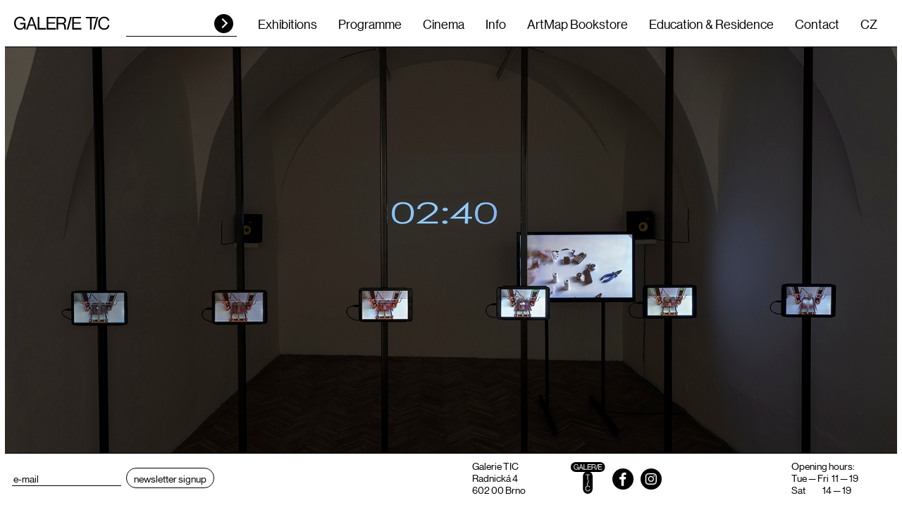

--- FILE ---
content_type: text/html; charset=UTF-8
request_url: https://galerie-tic.cz/en/how-many-iphones-7-does-it-take-to-save-your-life
body_size: 5235
content:
<!DOCTYPE html>
<html lang="en">


<head>
    <meta charset="utf-8" />
    <meta property="og:title" content="How Many iPhones 7 Does It Take to Save Your Life | Galerie TIC" />
<meta name="twitter:title" content="How Many iPhones 7 Does It Take to Save Your Life | Galerie TIC" />
<meta property="og:type" content="article" />
<meta name="twitter:card" content="summary" />
<meta property="og:url" content="https://galerie-tic.cz/en/how-many-iphones-7-does-it-take-to-save-your-life" />
<meta name="twitter:url" content="https://galerie-tic.cz/en/how-many-iphones-7-does-it-take-to-save-your-life" />
<meta name="robots" content="index, follow" />
<link rel="stylesheet" type="text/css" href="/assets/nls/nls2502335005.min.css" />
<script type="text/javascript" src="/assets/nls/nls2004257478.min.js"></script>
<script type="text/javascript">
/*<![CDATA[*/
(function(a,g,h,l,m){var d=navigator.userAgent.match(/MSIE (\d+\.\d+);/),f=(d=d&&d[1]?Number(d):null)&&7.1>d?document.createElement("div"):null;a.nlsc||(a.nlsc={resMap:{}});a.nlsc.normUrl=function(c){if(!c)return null;f&&(f.innerHTML='<a href="'+c+'"></a>',c=f.firstChild.href);return g&&c.match(g)||h&&!c.match(h)?null:c.replace(/\?*&*(_=\d+)?&*$/g,"")};a.nlsc.h=function(c){var b=0,a;for(a=0;a<c.length;a++)b=(b<<5)-b+c.charCodeAt(a)&1073741823;return""+b};a.nlsc.fetchMap=function(){if(!a.nlsc.fetched){for(var c,
b=0,e=a(document).find("script[src]");b<e.length;b++)if(c=this.normUrl(e[b].src?e[b].src:e[b].href))this.resMap[c]={h:a.nlsc.h(c),d:1};a.nlsc.fetched=1}};a.nlsc.smap=function(){var a="[",b;for(b in this.resMap)a+='"'+this.resMap[b].h+'",';return a.replace(/,$/,"")+"]"};var k={global:!0,beforeSend:function(c,b){a.nlsc.fetched||a.nlsc.fetchMap();if("script"!=b.dataType)return l&&(b.url=m(b.url)),!0;var e=b.url=a.nlsc.normUrl(b.url);if(!e)return!0;var d=a.nlsc.resMap[e];if(d){if(d.d)return!1}else a.nlsc.resMap[e]=
{h:a.nlsc.h(e),d:1};return!0}};d&&(k.dataFilter=function(a,b){return b&&"html"!=b&&"text"!=b?a:a.replace(/(<script[^>]+)defer(=[^\s>]*)?/ig,"$1")});a.ajaxSetup(k);a(document).ready(function(){a.nlsc.fetchMap()})})(jQuery,null,null,0,function(url){if (!url.match(/\?/))url += "?";return url + "&nlsc_map=" + $.nlsc.smap();});
/*]]>*/
</script>
<title>How Many iPhones 7 Does It Take to Save Your Life | Galerie TIC</title>
    <link rel="stylesheet" href="https://use.typekit.net/jly2mww.css">
    <meta name="viewport" content="width=device-width, initial-scale=1, user-scalable=no viewport-fit=cover">
    <meta http-equiv="X-UA-Compatible" content="IE=edge">

    
    <script type="text/javascript">
        var _gaq = _gaq || [];
        _gaq.push(['_setAccount', 'UA-23502056-1']);
        _gaq.push(['_trackPageview']);
        (function() {
            var ga = document.createElement('script'); ga.type = 'text/javascript'; ga.async = true;
            ga.src = ('https:' == document.location.protocol ? 'https://ssl' : 'http://www') + '.google-analytics.com/ga.js';
            var s = document.getElementsByTagName('script')[0]; s.parentNode.insertBefore(ga, s);
        })();
    </script>
</head>


<body>
    <div class="header compensate-for-scrollbar">
    <a class="header__logo" href="/en">
        <img src="/themes/galerie-tic/img/vector/logo.svg?v=240620115628" alt="Galerie TIC">
    </a>

    <div class="header__inside">
        <div class="search">
            <form action="/en/search/index" method="GET">
                <input class="search__input" type="text" name="q" id="q" />                <button class="search__button" type="submit">HLEDAT</button>
            </form>
        </div>

        <div class="header__menu">
            <ul id="yw0">
<li id="menu_9"><a href="/en/current-events">Exhibitions</a>
<ul>
<li id="menu_6"><a href="/en/archive">Archive</a></li>
<li id="menu_10"><a href="/en/current-events">Current</a></li>
<li id="menu_11"><a href="/en/future-events">Future</a></li>
</ul>
</li>
<li id="menu_1"><a href="/en/programme">Programme</a></li>
<li id="menu_3"><a href="/en/cit-cinema-2">Cinema</a></li>
<li id="menu_4"><a href="/en/information">Info</a></li>
<li id="menu_7"><a href="/en/artmap-bookstore">ArtMap Bookstore</a></li>
<li id="menu_12"><a href="/en/projects">Education &amp; Residence</a></li>
<li id="menu_5"><a href="/en/contact">Contact</a></li>
</ul>        </div>

        <div class="header__langs">
    <ul>
                    
                            <li>
                    <a href="/cs/how-many-iphones-7-does-it-take-to-save-your-life">CZ</a>                </li>
                                
                        </ul>
</div>    </div>


    <button class="burger">
        <span class="burger__el">
            <span class="burger__el-inside"></span>
        </span>
        <span class="burger__title">
            Menu        </span>
    </button>
</div>
    
            <a class="detail-slider" href="#photos" data-smoothscroll data-eventinfo>
            <div class="detail-slider__img" style="background-image: url(/files/2021/01/iphones001-web.jpg);"></div>
        </a>
    <!-- END OF EVENT SLIDER -->


<!-- START OF EVENT INFO -->
<div class="anchor" id="event"></div>
<div class="event-info">
    <div class="event-info__header">
        <div class="event-info__name">
            <h1>How Many iPhones 7 Does It Take to Save Your Life</h1>
        </div>
        <div class="event-info__dates">
                            <div class="event-info__dates-block">
                                        <strong>Galerie mladých</strong>
                                        19 12 — 02 02                </div>
                                        <div class="event-info__dates-block">
                    opening — 18 12 2018 17:30                </div>
                    </div>
    </div>
            <div class="event-info__people">
            <ul>
                                                        <li>
                                                                            <a href="/en/tomas-kajanek-1">
                                <strong>Tomáš Kajánek</strong>
                            </a>
                                            </li>
                                                                            <li>
                                                    <span class="event-info__role">curator — </span>
                                                                            <a href="/en/vojtech-marc-1">
                                <strong>Vojtěch Märc</strong>
                            </a>
                                            </li>
                                                </ul>
        </div>
    </div>
<!-- END OF EVENT INFO -->


<!-- START OF EVENT TEXT -->
<div class="cols">
    <div class="cols__inside">
        <div class="cols__col">
            <p>3D printing technology potentially undermines double monopoly, which is the base for the modern society. Firstly, it is the factual monopoly of big industries producing utility goods, where 3D printing option makes possible to create own customised production (resulting concentrated within the phantasm of a&nbsp;self-replicating 3D printer). Secondly, monopoly of the state on violence policy, when it allows printing guns at homes.<br />From this starting situation, the close relationship between productive and destructive forces, in which the project of Tomáš Kajánek is situated, becomes visible. Viral logic of distribution of these wiki-guns is similar to the viral videos spreading on the internet, where instead of a&nbsp;single videofile, series of videos are created – their imitations, variations and video-reactions – and emphasis is put not on their originality, but the possibility of popular creativity.&nbsp;</p>        </div>
        <div class="cols__col">
            <p>Shots depicting proud gunmen, shooting targets, are being put on Youtube. It is this material, which provides other basic object for Kajánek´s interest. Kajánek analyses floating body of these videos and extracts its symptomatic motifs – more than demonstration of firepower, he is interested in the choice of targets and conditions of shooting/hitting<br />Kajánek inspects the issue of how many smartphones can save our lives with a&nbsp;series of aligned devices. This action reveals self-eating logics of permanently innovated goods, suggesting the option of making the consumerist transgression free.&nbsp;</p>        </div>
        <div class="cols__col">
            <p>Further, it implicitly destabilises illusory societal consensus on the adequacy of violence, as within its frame, the invisible finger of the market pulls the trigger and shoots the invisible enemies. Kajánek explores position of the art between production and destruction, where he perceives an artwork as a&nbsp;gun and asks about the adequacy of its usage and potential effectiveness.</p>        </div>
    </div>
</div>
<!-- END OF EVENT TEXT -->


<!-- START OF EVENT GALLERY -->
<a class="anchor" id="photos"></a>
<div class="event-gallery">
    <div class="event-gallery__items">
                    <a class="event-gallery__item" data-caption="" href="/files/2021/01/iphones001.jpg"
               style="background-image:url(/files/2021/03/th_iphones001_400_400_fit.jpg)" data-fancybox="gallery"></a>
                    <a class="event-gallery__item" data-caption="" href="/files/2021/01/iphones002.jpg"
               style="background-image:url(/files/2021/03/th_iphones002_400_400_fit.jpg)" data-fancybox="gallery"></a>
                    <a class="event-gallery__item" data-caption="" href="/files/2021/01/iphones003.jpg"
               style="background-image:url(/files/2021/03/th_iphones003_400_400_fit.jpg)" data-fancybox="gallery"></a>
                    <a class="event-gallery__item" data-caption="" href="/files/2021/01/iphones004.jpg"
               style="background-image:url(/files/2021/03/th_iphones004_400_400_fit.jpg)" data-fancybox="gallery"></a>
                    <a class="event-gallery__item" data-caption="" href="/files/2021/01/iphones005.jpg"
               style="background-image:url(/files/2021/03/th_iphones005_400_400_fit.jpg)" data-fancybox="gallery"></a>
                    <a class="event-gallery__item" data-caption="" href="/files/2021/01/iphones006.jpg"
               style="background-image:url(/files/2021/03/th_iphones006_400_400_fit.jpg)" data-fancybox="gallery"></a>
                    <a class="event-gallery__item" data-caption="" href="/files/2021/01/iphones007.jpg"
               style="background-image:url(/files/2021/03/th_iphones007_400_400_fit.jpg)" data-fancybox="gallery"></a>
                    <a class="event-gallery__item" data-caption="" href="/files/2021/01/iphones008.jpg"
               style="background-image:url(/files/2021/03/th_iphones008_400_400_fit.jpg)" data-fancybox="gallery"></a>
                    <a class="event-gallery__item" data-caption="" href="/files/2021/01/iphones009.jpg"
               style="background-image:url(/files/2021/03/th_iphones009_400_400_fit.jpg)" data-fancybox="gallery"></a>
                    <a class="event-gallery__item" data-caption="" href="/files/2021/01/iphones010.jpg"
               style="background-image:url(/files/2021/03/th_iphones010_400_400_fit.jpg)" data-fancybox="gallery"></a>
                    <a class="event-gallery__item" data-caption="" href="/files/2021/01/iphones011.jpg"
               style="background-image:url(/files/2021/03/th_iphones011_400_400_fit.jpg)" data-fancybox="gallery"></a>
            </div>
</div>
<!-- END OF EVENT GALLERY -->

    
<div class="footer compensate-for-scrollbar">
    <div class="footer__inside">
        <div class="footer__left">
            <form action="https://galerie-tic.us6.list-manage.com/subscribe/post?u=201a63fea723174ddf7c40950&amp;id=cd93686088" method="post" id="mc-embedded-subscribe-form" name="mc-embedded-subscribe-form" target="_blank">
                <div class="footer-newsletter">
                    <input type="email" class="footer-newsletter__input" name="EMAIL" placeholder="e-mail" id="mce-EMAIL" required>
                    <input type="submit" value="Newsletter signup" name="subscribe" id="mc-embedded-subscribe" class="footer-newsletter__button">
                    <div style="position: absolute; left: -5000px;" aria-hidden="true"><input type="text" name="b_201a63fea723174ddf7c40950_cd93686088" tabindex="-1" value=""></div>
                </div>
            </form>
        </div>
        <div class="footer__right">
                        <div class="footer__block footer__block--address">
                <p>Galerie TIC<br />Radnická 4<br />602 00 Brno</p>            </div>
            <div class="footer__block footer__block--socials">
                                <a href="/en" class="footer__logo"><img src="/themes/galerie-tic/img/vector/logo-t.svg?v=240620115628" alt="Galerie TIC"></a>
                <div class="socials">
                    <ul>
                        <li>
                            <a href="https://www.facebook.com/galerietic/" class="socials__fb">
                                <svg xmlns="http://www.w3.org/2000/svg" width="72" height="72" viewBox="0 0 72 72">
                                    <path class="circle" d="M36,0A36,36,0,1,1,0,36,36,36,0,0,1,36,0Z" />
                                    <path class="icon" d="M42.62,21.57h4.16V14.32A53.239,53.239,0,0,0,40.72,14c-6,0-10.1,3.77-10.1,10.71v4.38H24v8.1h6.62V59.56h8.11V37.19h6.35l1-8.1H38.73V25.51c0-2.34.63-3.94,3.89-3.94Z" fill="#fff" />
                                </svg>
                            </a>
                        </li>
                        <li>
                            <a href="https://www.instagram.com/galerie_tic/" class="socials__ig">
                                <svg xmlns="http://www.w3.org/2000/svg" width="72" height="72" viewBox="0 0 72 72">
                                    <path class="circle" d="M36 0A36 36 0 1 1 0 36 36 36 0 0 1 36 0Z" />
                                    <path class="icon" d="M27.459 55.152a14.284 14.284 0 0 1-4.729-.911 9.437 9.437 0 0 1-3.45-2.239 9.793 9.793 0 0 1-2.28-3.46 14.556 14.556 0 0 1-.891-4.771c-.11-2.05-.11-2.7-.11-8s0-5.961.092-8.039A14.22 14.22 0 0 1 17 23.003a9.65 9.65 0 0 1 2.37-3.461 9.494 9.494 0 0 1 3.46-2.249 14.137 14.137 0 0 1 4.73-.911c2-.11 2.751-.11 8-.11s5.92.021 8 .12a14.3 14.3 0 0 1 4.74.911 9.575 9.575 0 0 1 3.45 2.239A9.448 9.448 0 0 1 54 23.003a14.27 14.27 0 0 1 .9 4.729c.1 2.078.118 2.811.118 8.069s-.018 5.92-.108 8a14.56 14.56 0 0 1-.911 4.74 10.007 10.007 0 0 1-5.81 5.7 14.235 14.235 0 0 1-4.729.911c-2 .107-2.741.107-8 .107s-5.919-.017-8.001-.107Zm.162-35.232a10.624 10.624 0 0 0-3.622.671 6.435 6.435 0 0 0-3.7 3.711 10.6 10.6 0 0 0-.668 3.619c-.11 2.05-.11 2.68-.11 7.88s.021 5.82.11 7.881a10.589 10.589 0 0 0 .668 3.618 6.488 6.488 0 0 0 3.7 3.7 11.087 11.087 0 0 0 3.631.671c2.05.109 2.68.109 7.878.109s5.871-.021 7.87-.109A11.078 11.078 0 0 0 47 51a6.512 6.512 0 0 0 3.719-3.731 10.986 10.986 0 0 0 .67-3.619c.089-2.061.11-2.71.11-7.908s-.021-5.822-.11-7.88a11.08 11.08 0 0 0-.67-3.622 6.151 6.151 0 0 0-1.459-2.239 5.834 5.834 0 0 0-2.26-1.41 10.465 10.465 0 0 0-3.622-.671c-2.047-.12-2.68-.12-7.878-.12s-5.819.02-7.879.119Zm-2.112 15.822a10 10 0 0 1 10-10 10 10 0 0 1 10 10 10 10 0 0 1-10 10 10 10 0 0 1-10-10Zm3.5.028a6.5 6.5 0 0 0 6.5 6.5 6.511 6.511 0 0 0 6.5-6.5 6.5 6.5 0 0 0-6.5-6.5 6.5 6.5 0 0 0-6.498 6.5Zm16.9-8.09a2.338 2.338 0 0 1-2.332-2.342 2.336 2.336 0 0 1 2.339-2.337 2.345 2.345 0 0 1 1.658.688 2.343 2.343 0 0 1 .681 1.661 2.339 2.339 0 0 1-2.338 2.329Z" fill="#fff" />
                                </svg>
                            </a>
                        </li>
                    </ul>
                </div>
            </div>
            <div class="footer__block footer__block--hours">
                <p>Opening hours:<br /><span>Tue — Fri&nbsp; </span>11 <span>— </span>19<br />Sat&nbsp; &nbsp; &nbsp; &nbsp; &nbsp; &nbsp; 14 <span>— 19</span></p>            </div>
        </div>
    </div>
</div>

<script>
    $(function() {

        $(".footer__a").fancybox({
            type: 'inline',
            baseClass: 'fancybox-news',
            touch: false,
            clickContent: function(current, event) {
                return 'close';
            },
            afterClose: function(instance, current) {
                Cookies.set('news-hide', true);
            }
        });

        if (!Cookies.get('news-hide')) {
            $(".footer__a").trigger('click');
        }

        $(".news-modal__close").on("click", function() {
            $.fancybox.close();
        });
    });
</script><script type="text/javascript" src="/assets/nls/nls272194010.min.js"></script>
</body>




</html>

--- FILE ---
content_type: text/css;charset=utf-8
request_url: https://use.typekit.net/jly2mww.css
body_size: 472
content:
/*
 * The Typekit service used to deliver this font or fonts for use on websites
 * is provided by Adobe and is subject to these Terms of Use
 * http://www.adobe.com/products/eulas/tou_typekit. For font license
 * information, see the list below.
 *
 * jaf-domus:
 *   - http://typekit.com/eulas/00000000000000003b9adf44
 *   - http://typekit.com/eulas/00000000000000003b9adf46
 *   - http://typekit.com/eulas/00000000000000003b9adf48
 *
 * © 2009-2026 Adobe Systems Incorporated. All Rights Reserved.
 */
/*{"last_published":"2021-08-08 15:56:15 UTC"}*/

@import url("https://p.typekit.net/p.css?s=1&k=jly2mww&ht=tk&f=29008.29010.29012&a=82840865&app=typekit&e=css");

@font-face {
font-family:"jaf-domus";
src:url("https://use.typekit.net/af/c1e2de/00000000000000003b9adf44/27/l?primer=9534f20d24153432f138f14be19fe00ed05018076afc824dd1a6f6ca76bae7c7&fvd=n4&v=3") format("woff2"),url("https://use.typekit.net/af/c1e2de/00000000000000003b9adf44/27/d?primer=9534f20d24153432f138f14be19fe00ed05018076afc824dd1a6f6ca76bae7c7&fvd=n4&v=3") format("woff"),url("https://use.typekit.net/af/c1e2de/00000000000000003b9adf44/27/a?primer=9534f20d24153432f138f14be19fe00ed05018076afc824dd1a6f6ca76bae7c7&fvd=n4&v=3") format("opentype");
font-display:auto;font-style:normal;font-weight:400;font-stretch:normal;
}

@font-face {
font-family:"jaf-domus";
src:url("https://use.typekit.net/af/0a3b88/00000000000000003b9adf46/27/l?primer=9534f20d24153432f138f14be19fe00ed05018076afc824dd1a6f6ca76bae7c7&fvd=n7&v=3") format("woff2"),url("https://use.typekit.net/af/0a3b88/00000000000000003b9adf46/27/d?primer=9534f20d24153432f138f14be19fe00ed05018076afc824dd1a6f6ca76bae7c7&fvd=n7&v=3") format("woff"),url("https://use.typekit.net/af/0a3b88/00000000000000003b9adf46/27/a?primer=9534f20d24153432f138f14be19fe00ed05018076afc824dd1a6f6ca76bae7c7&fvd=n7&v=3") format("opentype");
font-display:auto;font-style:normal;font-weight:700;font-stretch:normal;
}

@font-face {
font-family:"jaf-domus";
src:url("https://use.typekit.net/af/c43ad3/00000000000000003b9adf48/27/l?primer=9534f20d24153432f138f14be19fe00ed05018076afc824dd1a6f6ca76bae7c7&fvd=n3&v=3") format("woff2"),url("https://use.typekit.net/af/c43ad3/00000000000000003b9adf48/27/d?primer=9534f20d24153432f138f14be19fe00ed05018076afc824dd1a6f6ca76bae7c7&fvd=n3&v=3") format("woff"),url("https://use.typekit.net/af/c43ad3/00000000000000003b9adf48/27/a?primer=9534f20d24153432f138f14be19fe00ed05018076afc824dd1a6f6ca76bae7c7&fvd=n3&v=3") format("opentype");
font-display:auto;font-style:normal;font-weight:300;font-stretch:normal;
}

.tk-jaf-domus { font-family: "jaf-domus",sans-serif; }


--- FILE ---
content_type: image/svg+xml
request_url: https://galerie-tic.cz/themes/galerie-tic/img/vector/logo-t.svg?v=240620115628
body_size: 786
content:
<svg xmlns="http://www.w3.org/2000/svg" width="154.58" height="140.9" viewBox="0 0 154.58 140.9"><g transform="translate(-64.53 -74.43)"><path d="M219.11,96.22a21.8,21.8,0,0,1-21.8,21.79H150.93a21.834,21.834,0,0,1,12,19.48v56.04a21.79,21.79,0,1,1-43.58.01V137.5a21.786,21.786,0,0,1,12.01-19.48H86.33a21.8,21.8,0,1,1,0-43.59H197.31A21.785,21.785,0,0,1,219.11,96.22Z"/><path d="M96.53,104.88h-.07a8.792,8.792,0,0,1-7.53,3.68c-6.79,0-11.34-5.16-11.34-12.49,0-7.09,4.02-12.66,11.61-12.66,5.6,0,9.05,3.04,9.82,7.76H95.88c-.68-3.21-2.94-5.13-6.75-5.13-5.81,0-8.44,4.35-8.44,10.03,0,5.91,3.44,9.86,8.34,9.86,4.96,0,7.29-3.38,7.29-7.43v-.57H89.06V95.3h10.3v12.76H97.4Z" fill="#fff"/><path d="M109.29,83.92h3.41l8.91,24.14H118.3l-2.57-7.36h-9.62l-2.6,7.36H100.4ZM107,98.23h7.9l-2.77-8.1c-.47-1.35-1.08-3.41-1.08-3.41h-.07s-.64,2.03-1.11,3.41Z" fill="#fff"/><path d="M122.82,83.92h3.04v21.34h12.66v2.8h-15.7V83.92Z" fill="#fff"/><path d="M139.82,83.92h17.45v2.67H142.85v7.63h12.73v2.57H142.85v8.47h14.42v2.8H139.82Z" fill="#fff"/><path d="M158.57,83.92h11.28c4.25,0,7.12,2.67,7.12,6.62,0,2.94-1.28,5.03-4.19,5.98v.1c2.46.88,3.24,2.57,3.48,6.14.27,3.88.68,4.86,1.11,5.17v.13H174.1c-.51-.44-.61-1.35-.88-5.4-.24-3.54-1.65-4.79-4.9-4.79H161.6v10.2h-3.04V83.92ZM161.6,95.4h7.16c3.38,0,5.06-1.69,5.06-4.42,0-2.94-1.35-4.42-4.9-4.42h-7.33V95.4Z" fill="#fff"/><path d="M184.76,83.92h2.97l-6.39,24.14h-2.97Z" fill="#fff"/><path d="M188.6,83.92h17.05v2.67H191.64v7.63h12.73v2.57H191.64v8.47h14.41v2.8H188.6Z" fill="#fff"/><path d="M131.08,129.1h19.11v2.67h-8.03v21.47h-3.04V131.77h-8.03V129.1Z" fill="#fff"/><path d="M130.01,191.69c0-7.09,4.25-12.59,11.44-12.59,5.64,0,9.05,3.24,9.69,7.7h-2.97c-.57-3-2.97-5.06-6.79-5.06-5.3,0-8.27,4.29-8.27,9.96,0,5.91,3.27,9.89,8.3,9.89,4.56,0,6.72-3.11,7.02-6.65h3a10.257,10.257,0,0,1-2.9,6.79,10.018,10.018,0,0,1-7.22,2.53C134.47,204.25,130.01,199.02,130.01,191.69Z" fill="#fff"/><path d="M142.98,154.1h2.97l-6.39,24.14h-2.97Z" fill="#fff"/></g></svg>